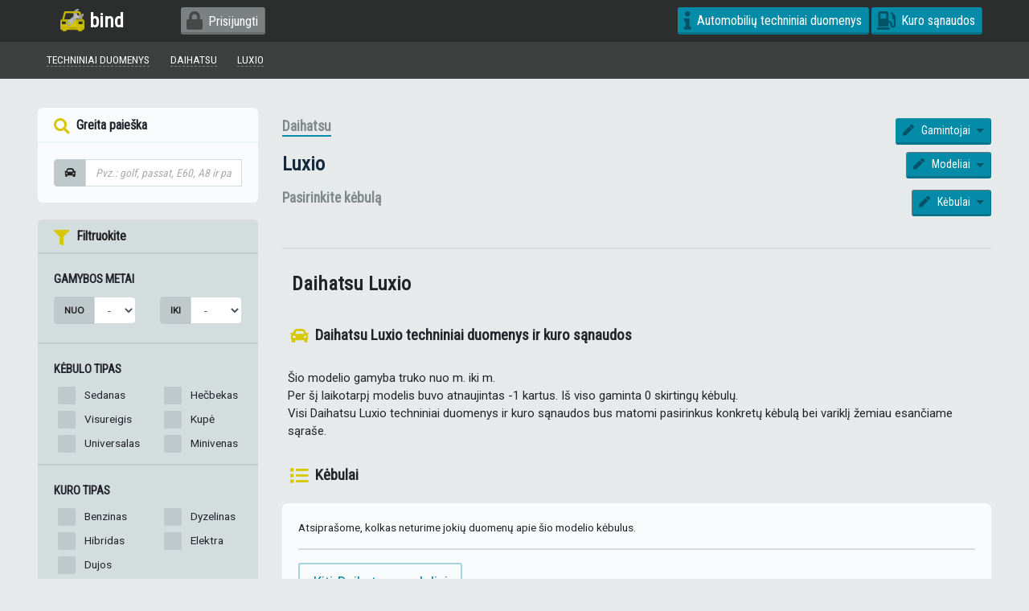

--- FILE ---
content_type: text/html; charset=UTF-8
request_url: https://bind.lt/techniniai-duomenys/daihatsu/luxio
body_size: 7822
content:
<!DOCTYPE html>
<html prefix="og: http://ogp.me/ns#">
    <head>
        <meta charset="UTF-8" />
        <meta name="viewport" content="width=device-width, initial-scale=1, shrink-to-fit=no">
        <title>Daihatsu Luxio - Techniniai duomenys - Bind</title>
        <link rel="icon" type="image/png" href="/assets/images/bind-favicon.png">
        <link rel="preload" as="style" onload="this.onload=null;this.rel='stylesheet'" href="https://fonts.googleapis.com/css?family=Roboto|Roboto+Condensed&display=swap">
        <noscript><link rel="stylesheet" href="https://fonts.googleapis.com/css?family=Roboto|Roboto+Condensed&display=swap"></noscript>
        <link rel="preload" as="font" href="/assets/webfonts/fa-regular-400.woff2" crossorigin>
        <link rel="preload" as="font" href="/assets/webfonts/fa-solid-900.woff2" crossorigin>
        <link rel="preload" as="font" href="/assets/webfonts/fa-brands-400.woff2" crossorigin>
        <link rel="preconnect" href="https://www.google-analytics.com" crossorigin>
        <link rel="preconnect" href="https://mautic.bind.lt" crossorigin>
        <meta name="description"         content="Daihatsu Luxio techniniai duomenys, kuro sąnaudos, galia, kėbulai ir kita. Kėbulų palyginimas.">
        <meta name="keywords"            content="Daihatsu, Luxio, kebulai, techniniai duomenys, kuro sanaudos, palyginimas">
        <meta property="fb:app_id"       content="245926575976679" />
        <meta property="og:url"          content="https://bind.lt/techniniai-duomenys/daihatsu/luxio" />
        <meta property="og:type"         content="website" />
        <meta property="og:title"        content="Daihatsu Luxio - Techniniai duomenys - Bind" />
        <meta property="og:description"  content="Daihatsu Luxio techniniai duomenys, kuro sąnaudos, galia, kėbulai ir kita. Kėbulų palyginimas." />
        <meta property="og:image"        content="https://bind.lt/assets/images/bind-preview.jpg" />
        <meta name="twitter:title"       content="Daihatsu Luxio - Techniniai duomenys - Bind">
        <meta name="twitter:card"        content="summary_large_image">
        <meta name="twitter:site"        content="@bind.lt">
        <meta name="theme-color"         content="#2d2d2d">        <!-- Facebook Pixel Code -->
        <script>
            !function(f,b,e,v,n,t,s)
            {if(f.fbq)return;n=f.fbq=function(){n.callMethod?
                n.callMethod.apply(n,arguments):n.queue.push(arguments)};
                if(!f._fbq)f._fbq=n;n.push=n;n.loaded=!0;n.version='2.0';
                n.queue=[];t=b.createElement(e);t.async=!0;
                t.src=v;s=b.getElementsByTagName(e)[0];
                s.parentNode.insertBefore(t,s)}(window, document,'script',
                'https://connect.facebook.net/lt_LT/all.js');
            fbq('init', '128008564704484');
            fbq('track', 'PageView');
        </script>
        <noscript><img height="1" width="1" style="display:none" src="https://www.facebook.com/tr?id=128008564704484&ev=PageView&noscript=1"/></noscript>
            </head>
    <body>
        <div class="site-preloader">Palaukite...</div>
        <link rel="stylesheet" href="/assets/css/app-deb103e283.css">
        <div class="sticky-top">
    <nav class="navbar navbar-expand-lg bg-faded">
        <div class="container">
            <a class="navbar-brand" href="/"><img src="/assets/images/bind-logo.png" alt="bind.lt" /> bind</a>
                        <button class="navbar-toggler navbar-toggler-right" type="button" data-toggle="collapse" data-target="#mainNav" aria-controls="mainNavigation" aria-expanded="false" aria-label="Toggle navigation">
                Pagr. meniu <i class="fa fa-bars"></i>
            </button>
            <div class="collapse navbar-collapse" id="mainNav">
                <ul class="navbar-nav mr-auto">
                                                                <li class="nav-item">
                            <button data-action="loginForm" class="btn btn-default"><i class="fa fa-lock"></i>Prisijungti</button>
                        </li>
                                    </ul>
                <ul class="navbar-nav navbar-right">
                                                            <li class="nav-item ">
                        <a class="btn" href="/techniniai-duomenys"><i class="fa fa-info"></i>Automobilių techniniai duomenys</a>
                    </li>
                    <li class="nav-item">
                        <a class="btn" href="/kuro-sanaudos"><i class="fa fa-gas-pump"></i>Kuro sąnaudos</a>
                    </li></ul>
            </div>
        </div>
    </nav>
</div>
                    <div class="breadcrumb">
    <div class="container">
                    
    <a href="/techniniai-duomenys"><u>Techniniai duomenys</u></a>

    <a href="/techniniai-duomenys/daihatsu"><u>Daihatsu</u></a>

    <a href="/techniniai-duomenys/daihatsu/luxio"><u>Luxio</u></a>
    </div>
</div>
                <div class="container">
                    <div class="row sticky-container">
    <div class="col-lg-3 ">
        <div class="sticky-sidebar">
                <div class="card ">
    <div class="card-header">
        <strong><i class="fa fa-search"></i> Greita paieška</strong>
        <a class="btn btn-highlight btn-sm float-right d-block d-lg-none" href="https://bind.lt/techniniai-duomenys"><i class="fa fa-arrow-left"></i>Visi gamintojai</a>
    </div>
    <div class="card-body">
        <div class="input-group">
            <span class="input-group-prepend"><span class="input-group-text"><i class="fa fa-car"></i></span></span>
            <input type="text" data-widget="specs-quick-search" name="query" class="form-control" placeholder="Pvz.: golf, passat, E60, A8 ir pan.">
            <div class="results"></div>
        </div>
    </div>
</div>
<div id="specsFiltersContainer" class="card card--dull d-none d-lg-block">
    <form method="get" action="#make" id="specsFilters">
    <div class="card-header">
        <strong><i class="fa fa-filter"></i> Filtruokite</strong>
            </div>
    <div class="card-body">
        <div class="heading">Gamybos metai</div>
        <div class="form-group row">
            <div class="input-group col-6">
                <span class="input-group-prepend"><span class="input-group-text">Nuo</span></span>
                <select id="productionStart" name="productionStart" class="form-control form-control"><option value="" selected="selected">-</option><option value="2026">2026</option><option value="2025">2025</option><option value="2024">2024</option><option value="2023">2023</option><option value="2022">2022</option><option value="2021">2021</option><option value="2020">2020</option><option value="2019">2019</option><option value="2018">2018</option><option value="2017">2017</option><option value="2016">2016</option><option value="2015">2015</option><option value="2014">2014</option><option value="2013">2013</option><option value="2012">2012</option><option value="2011">2011</option><option value="2010">2010</option><option value="2009">2009</option><option value="2008">2008</option><option value="2007">2007</option><option value="2006">2006</option><option value="2005">2005</option><option value="2004">2004</option><option value="2003">2003</option><option value="2002">2002</option><option value="2001">2001</option><option value="2000">2000</option><option value="1995">1995</option><option value="1990">1990</option><option value="1985">1985</option><option value="1980">1980</option><option value="1975">1975</option><option value="1970">1970</option><option value="1965">1965</option><option value="1960">1960</option><option value="1955">1955</option><option value="1950">1950</option></select>
            </div>
            <div class="input-group col-6">
                <span class="input-group-prepend"><span class="input-group-text">Iki</span></span>
                <select id="productionEnd" name="productionEnd" class="form-control form-control"><option value="" selected="selected">-</option><option value="2026">2026</option><option value="2025">2025</option><option value="2024">2024</option><option value="2023">2023</option><option value="2022">2022</option><option value="2021">2021</option><option value="2020">2020</option><option value="2019">2019</option><option value="2018">2018</option><option value="2017">2017</option><option value="2016">2016</option><option value="2015">2015</option><option value="2014">2014</option><option value="2013">2013</option><option value="2012">2012</option><option value="2011">2011</option><option value="2010">2010</option><option value="2009">2009</option><option value="2008">2008</option><option value="2007">2007</option><option value="2006">2006</option><option value="2005">2005</option><option value="2004">2004</option><option value="2003">2003</option><option value="2002">2002</option><option value="2001">2001</option><option value="2000">2000</option><option value="1995">1995</option><option value="1990">1990</option><option value="1985">1985</option><option value="1980">1980</option><option value="1975">1975</option><option value="1970">1970</option><option value="1965">1965</option><option value="1960">1960</option><option value="1955">1955</option><option value="1950">1950</option></select>
            </div>
        </div>
    </div>
    <div class="card-body">
        <div class="heading">Kėbulo tipas</div>
        <div id="body" class="row form-check-2column"><div class="form-check">        <input type="checkbox" id="body_0" name="body[]" class="form-check-input" value="Sedan" />
        <label class="form-check-label" for="body_0">Sedanas</label></div><div class="form-check">        <input type="checkbox" id="body_1" name="body[]" class="form-check-input" value="Hatchback" />
        <label class="form-check-label" for="body_1">Hečbekas</label></div><div class="form-check">        <input type="checkbox" id="body_2" name="body[]" class="form-check-input" value="Crossover" />
        <label class="form-check-label" for="body_2">Visureigis</label></div><div class="form-check">        <input type="checkbox" id="body_3" name="body[]" class="form-check-input" value="Coupe" />
        <label class="form-check-label" for="body_3">Kupė</label></div><div class="form-check">        <input type="checkbox" id="body_4" name="body[]" class="form-check-input" value="Wagon" />
        <label class="form-check-label" for="body_4">Universalas</label></div><div class="form-check">        <input type="checkbox" id="body_5" name="body[]" class="form-check-input" value="Minivan" />
        <label class="form-check-label" for="body_5">Minivenas</label></div></div>
    </div>
    <div class="card-body">
        <div class="heading">Kuro tipas</div>
        <div id="fuel" class="row form-check-2column"><div class="form-check">        <input type="checkbox" id="fuel_0" name="fuel[]" class="form-check-input" value="Gasoline" />
        <label class="form-check-label" for="fuel_0">Benzinas</label></div><div class="form-check">        <input type="checkbox" id="fuel_1" name="fuel[]" class="form-check-input" value="Disel" />
        <label class="form-check-label" for="fuel_1">Dyzelinas</label></div><div class="form-check">        <input type="checkbox" id="fuel_2" name="fuel[]" class="form-check-input" value="Hybrid" />
        <label class="form-check-label" for="fuel_2">Hibridas</label></div><div class="form-check">        <input type="checkbox" id="fuel_3" name="fuel[]" class="form-check-input" value="Electric" />
        <label class="form-check-label" for="fuel_3">Elektra</label></div><div class="form-check">        <input type="checkbox" id="fuel_4" name="fuel[]" class="form-check-input" value="CNG" />
        <label class="form-check-label" for="fuel_4">Dujos</label></div></div>
    </div>
    <div class="card-body">
        <div class="heading">Galia, kw</div>
        <div class="form-group row">
            <div class="input-group input-group-sm col-6">
                <span class="input-group-prepend"><span class="input-group-text">Nuo</span></span>
                <select id="powerFrom" name="powerFrom" class="form-control form-control"><option value="" selected="selected">-</option><option value="25">25</option><option value="40">40</option><option value="55">55</option><option value="70">70</option><option value="85">85</option><option value="100">100</option><option value="120">120</option><option value="140">140</option><option value="160">160</option><option value="180">180</option><option value="200">200</option><option value="250">250</option><option value="300">300</option><option value="350">350</option><option value="400">400</option></select>
            </div>
            <div class="input-group input-group-sm col-6">
                <span class="input-group-prepend"><span class="input-group-text">Iki</span></span>

                <select id="powerTo" name="powerTo" class="form-control form-control"><option value="" selected="selected">-</option><option value="25">25</option><option value="40">40</option><option value="55">55</option><option value="70">70</option><option value="85">85</option><option value="100">100</option><option value="120">120</option><option value="140">140</option><option value="160">160</option><option value="180">180</option><option value="200">200</option><option value="250">250</option><option value="300">300</option><option value="350">350</option><option value="400">400</option></select>
            </div>
        </div>
    </div>
    <div class="card-body">
        <div class="heading">Kuro sąnaudos (vidutinės)</div>
        <div class="form-group">
            <div class="input-group input-group-sm">
                <span class="input-group-prepend"><span class="input-group-text">Iki</span></span>
                <select id="maxConsumption" name="maxConsumption" class="form-control form-control"><option value=""></option><option value="3">3 l/100km</option><option value="5">5 l/100km</option><option value="7">7 l/100km</option><option value="9">9 l/100km</option><option value="11">11 l/100km</option><option value="13">13 l/100km</option><option value="15">15 l/100km</option><option value="17">17 l/100km</option></select>
            </div>
        </div>
    </div>
    <div class="card-body">
        <div class="heading">Pagreitėjimas 0-100km/h</div>
        <div class="form-group">
            <div class="input-group input-group-sm">
                <span class="input-group-prepend"><span class="input-group-text">Greičiau nei</span></span>
                <select id="acceleration" name="acceleration" class="form-control form-control"><option value=""></option><option value="3">3s</option><option value="4">4s</option><option value="5">5s</option><option value="6">6s</option><option value="7">7s</option><option value="8">8s</option><option value="9">9s</option><option value="10">10s</option><option value="12">12s</option></select>
            </div>
        </div>
    </div>
    <div class="card-body">
        <div class="heading">Pavarų dėžė</div>
        <div id="gearbox" class="row form-check-2column"><div class="form-check">        <input type="checkbox" id="gearbox_0" name="gearbox[]" class="form-check-input" value="Manual" />
        <label class="form-check-label" for="gearbox_0">Mechaninė</label></div><div class="form-check">        <input type="checkbox" id="gearbox_1" name="gearbox[]" class="form-check-input" value="Automatic" />
        <label class="form-check-label" for="gearbox_1">Automatinė</label></div><div class="form-check">        <input type="checkbox" id="gearbox_2" name="gearbox[]" class="form-check-input" value="Electronic" />
        <label class="form-check-label" for="gearbox_2">Elektroninė</label></div><div class="form-check">        <input type="checkbox" id="gearbox_3" name="gearbox[]" class="form-check-input" value="Continuously variable transmission (CVT)" />
        <label class="form-check-label" for="gearbox_3">CVT</label></div></div>
    </div>
    <div class="card-body">
        <div class="heading">Cilindrų skaičius</div>
        <div class="form-group">
            <div class="input-group input-group-sm">
                <span class="input-group-prepend"><span class="input-group-text">Iki</span></span>
                <select id="cylinders" name="cylinders" class="form-control form-control"><option value=""></option><option value="4">4</option><option value="6">6</option><option value="8">8</option></select>
            </div>
        </div>
    </div>
    <button type="submit" id="apply" name="apply" class="btn btn-sm btn-success float-right btn" style="margin:1em;">Filtruoti</button>
    <div style="clear:both"></div>
    <input type="hidden" id="_token" name="_token" value="5nZigXQJgjvNIJvxSfaniYwudeBr4BN1Da6AKqEc4oU" /></form>
</div><div class="card card--dull d-none d-lg-block">
    <div class="card-body" style="padding: 0.4em;">
        <div class="fb-page" data-href="https://www.facebook.com/bind.lt" data-small-header="true" data-adapt-container-width="true" data-hide-cover="true" data-show-facepile="true"><blockquote cite="https://www.facebook.com/facebook" class="fb-xfbml-parse-ignore"><a href="https://www.facebook.com/facebook">Facebook</a></blockquote></div>    </div>
</div>
        </div>
    </div>
    <div class="col-lg-9 ">
                    <div class="row" style="padding-bottom: 1em;">
    <div class="col-lg-12 specs-heading">
                    <div class="clearfix">
                                <h2 id="make">
                    <a class="specs-heading-title float-left" href="/techniniai-duomenys/daihatsu">Daihatsu</a>
                </h2>
                <div class="btn-group btn-group-sm" role="group">
    <button id="choose-another-make" type="button" class="btn dropdown-toggle" data-toggle="dropdown" aria-haspopup="true" aria-expanded="false">
        <i class="fa fa-pen"></i> Gamintojai
    </button>
    <div class="dropdown-menu dropdown-menu-right scrollable-menu" aria-labelledby="choose-another-make">
        <a class="dropdown-item dropdown-item--primary" href="/techniniai-duomenys"><b>Žiūrėti visus</b></a><a class="dropdown-item" href="/techniniai-duomenys/ac">AC</a><a class="dropdown-item" href="/techniniai-duomenys/acura">Acura</a><a class="dropdown-item" href="/techniniai-duomenys/alfa-romeo">Alfa Romeo</a><a class="dropdown-item" href="/techniniai-duomenys/alpine">Alpine</a><a class="dropdown-item" href="/techniniai-duomenys/ariel">Ariel</a><a class="dropdown-item" href="/techniniai-duomenys/aro">Aro</a><a class="dropdown-item" href="/techniniai-duomenys/asia">Asia</a><a class="dropdown-item" href="/techniniai-duomenys/aston-martin">Aston Martin</a><a class="dropdown-item" href="/techniniai-duomenys/audi">Audi</a><a class="dropdown-item" href="/techniniai-duomenys/austin">Austin</a><a class="dropdown-item" href="/techniniai-duomenys/beijing">Beijing</a><a class="dropdown-item" href="/techniniai-duomenys/bentley">Bentley</a><a class="dropdown-item" href="/techniniai-duomenys/bmw">BMW</a><a class="dropdown-item" href="/techniniai-duomenys/brilliance">Brilliance</a><a class="dropdown-item" href="/techniniai-duomenys/bristol">Bristol</a><a class="dropdown-item" href="/techniniai-duomenys/bugatti">Bugatti</a><a class="dropdown-item" href="/techniniai-duomenys/buick">Buick</a><a class="dropdown-item" href="/techniniai-duomenys/byd">BYD</a><a class="dropdown-item" href="/techniniai-duomenys/cadillac">Cadillac</a><a class="dropdown-item" href="/techniniai-duomenys/callaway">Callaway</a><a class="dropdown-item" href="/techniniai-duomenys/carbodies">Carbodies</a><a class="dropdown-item" href="/techniniai-duomenys/caterham">Caterham</a><a class="dropdown-item" href="/techniniai-duomenys/changan">Changan</a><a class="dropdown-item" href="/techniniai-duomenys/changfeng">ChangFeng</a><a class="dropdown-item" href="/techniniai-duomenys/chery">Chery</a><a class="dropdown-item" href="/techniniai-duomenys/chevrolet">Chevrolet</a><a class="dropdown-item" href="/techniniai-duomenys/chrysler">Chrysler</a><a class="dropdown-item" href="/techniniai-duomenys/citroen">Citroen</a><a class="dropdown-item" href="/techniniai-duomenys/cizeta">Cizeta</a><a class="dropdown-item" href="/techniniai-duomenys/coggiola">Coggiola</a><a class="dropdown-item" href="/techniniai-duomenys/dacia">Dacia</a><a class="dropdown-item" href="/techniniai-duomenys/dadi">Dadi</a><a class="dropdown-item" href="/techniniai-duomenys/daewoo">Daewoo</a><a class="dropdown-item" href="/techniniai-duomenys/daihatsu">Daihatsu</a><a class="dropdown-item" href="/techniniai-duomenys/daimler">Daimler</a><a class="dropdown-item" href="/techniniai-duomenys/dallas">Dallas</a><a class="dropdown-item" href="/techniniai-duomenys/datsun">Datsun</a><a class="dropdown-item" href="/techniniai-duomenys/de-tomaso">De Tomaso</a><a class="dropdown-item" href="/techniniai-duomenys/delorean">DeLorean</a><a class="dropdown-item" href="/techniniai-duomenys/derways">Derways</a><a class="dropdown-item" href="/techniniai-duomenys/dodge">Dodge</a><a class="dropdown-item" href="/techniniai-duomenys/dongfeng">DongFeng</a><a class="dropdown-item" href="/techniniai-duomenys/doninvest">Doninvest</a><a class="dropdown-item" href="/techniniai-duomenys/eagle">Eagle</a><a class="dropdown-item" href="/techniniai-duomenys/faw">FAW</a><a class="dropdown-item" href="/techniniai-duomenys/ferrari">Ferrari</a><a class="dropdown-item" href="/techniniai-duomenys/fiat">Fiat</a><a class="dropdown-item" href="/techniniai-duomenys/fisker">Fisker</a><a class="dropdown-item" href="/techniniai-duomenys/ford">Ford</a><a class="dropdown-item" href="/techniniai-duomenys/foton">Foton</a><a class="dropdown-item" href="/techniniai-duomenys/fso">FSO</a><a class="dropdown-item" href="/techniniai-duomenys/fuqi">Fuqi</a><a class="dropdown-item" href="/techniniai-duomenys/geely">Geely</a><a class="dropdown-item" href="/techniniai-duomenys/geo">Geo</a><a class="dropdown-item" href="/techniniai-duomenys/gmc">GMC</a><a class="dropdown-item" href="/techniniai-duomenys/great-wall">Great Wall</a><a class="dropdown-item" href="/techniniai-duomenys/hafei">Hafei</a><a class="dropdown-item" href="/techniniai-duomenys/haima">Haima</a><a class="dropdown-item" href="/techniniai-duomenys/hindustan">Hindustan</a><a class="dropdown-item" href="/techniniai-duomenys/holden">Holden</a><a class="dropdown-item" href="/techniniai-duomenys/honda">Honda</a><a class="dropdown-item" href="/techniniai-duomenys/huanghai">HuangHai</a><a class="dropdown-item" href="/techniniai-duomenys/hummer">Hummer</a><a class="dropdown-item" href="/techniniai-duomenys/hyundai">Hyundai</a><a class="dropdown-item" href="/techniniai-duomenys/infiniti">Infiniti</a><a class="dropdown-item" href="/techniniai-duomenys/innocenti">Innocenti</a><a class="dropdown-item" href="/techniniai-duomenys/invicta">Invicta</a><a class="dropdown-item" href="/techniniai-duomenys/iran-khodro">Iran Khodro</a><a class="dropdown-item" href="/techniniai-duomenys/isdera">Isdera</a><a class="dropdown-item" href="/techniniai-duomenys/isuzu">Isuzu</a><a class="dropdown-item" href="/techniniai-duomenys/iveco">IVECO</a><a class="dropdown-item" href="/techniniai-duomenys/jac">JAC</a><a class="dropdown-item" href="/techniniai-duomenys/jaguar">Jaguar</a><a class="dropdown-item" href="/techniniai-duomenys/jeep">Jeep</a><a class="dropdown-item" href="/techniniai-duomenys/jmc">JMC</a><a class="dropdown-item" href="/techniniai-duomenys/kia">Kia</a><a class="dropdown-item" href="/techniniai-duomenys/koenigsegg">Koenigsegg</a><a class="dropdown-item" href="/techniniai-duomenys/lamborghini">Lamborghini</a><a class="dropdown-item" href="/techniniai-duomenys/lancia">Lancia</a><a class="dropdown-item" href="/techniniai-duomenys/land-rover">Land Rover</a><a class="dropdown-item" href="/techniniai-duomenys/landwind">Landwind</a><a class="dropdown-item" href="/techniniai-duomenys/lexus">Lexus</a><a class="dropdown-item" href="/techniniai-duomenys/lifan">Lifan</a><a class="dropdown-item" href="/techniniai-duomenys/lincoln">Lincoln</a><a class="dropdown-item" href="/techniniai-duomenys/lotus">Lotus</a><a class="dropdown-item" href="/techniniai-duomenys/lti">LTI</a><a class="dropdown-item" href="/techniniai-duomenys/luxgen">Luxgen</a><a class="dropdown-item" href="/techniniai-duomenys/mahindra">Mahindra</a><a class="dropdown-item" href="/techniniai-duomenys/marcos">Marcos</a><a class="dropdown-item" href="/techniniai-duomenys/marlin">Marlin</a><a class="dropdown-item" href="/techniniai-duomenys/marussia">Marussia</a><a class="dropdown-item" href="/techniniai-duomenys/maruti">Maruti</a><a class="dropdown-item" href="/techniniai-duomenys/maserati">Maserati</a><a class="dropdown-item" href="/techniniai-duomenys/maybach">Maybach</a><a class="dropdown-item" href="/techniniai-duomenys/mazda">Mazda</a><a class="dropdown-item" href="/techniniai-duomenys/mclaren">McLaren</a><a class="dropdown-item" href="/techniniai-duomenys/mega">Mega</a><a class="dropdown-item" href="/techniniai-duomenys/mercedes-benz">Mercedes-Benz</a><a class="dropdown-item" href="/techniniai-duomenys/mercury">Mercury</a><a class="dropdown-item" href="/techniniai-duomenys/metrocab">Metrocab</a><a class="dropdown-item" href="/techniniai-duomenys/mg">MG</a><a class="dropdown-item" href="/techniniai-duomenys/minelli">Minelli</a><a class="dropdown-item" href="/techniniai-duomenys/mini">Mini</a><a class="dropdown-item" href="/techniniai-duomenys/mitsubishi">Mitsubishi</a><a class="dropdown-item" href="/techniniai-duomenys/mitsuoka">Mitsuoka</a><a class="dropdown-item" href="/techniniai-duomenys/morgan">Morgan</a><a class="dropdown-item" href="/techniniai-duomenys/nissan">Nissan</a><a class="dropdown-item" href="/techniniai-duomenys/noble">Noble</a><a class="dropdown-item" href="/techniniai-duomenys/oldsmobile">Oldsmobile</a><a class="dropdown-item" href="/techniniai-duomenys/opel">Opel</a><a class="dropdown-item" href="/techniniai-duomenys/osca">Osca</a><a class="dropdown-item" href="/techniniai-duomenys/pagani">Pagani</a><a class="dropdown-item" href="/techniniai-duomenys/panoz">Panoz</a><a class="dropdown-item" href="/techniniai-duomenys/perodua">Perodua</a><a class="dropdown-item" href="/techniniai-duomenys/peugeot">Peugeot</a><a class="dropdown-item" href="/techniniai-duomenys/plymouth">Plymouth</a><a class="dropdown-item" href="/techniniai-duomenys/pontiac">Pontiac</a><a class="dropdown-item" href="/techniniai-duomenys/porsche">Porsche</a><a class="dropdown-item" href="/techniniai-duomenys/premier">Premier</a><a class="dropdown-item" href="/techniniai-duomenys/proton">Proton</a><a class="dropdown-item" href="/techniniai-duomenys/puma">Puma</a><a class="dropdown-item" href="/techniniai-duomenys/qoros">Qoros</a><a class="dropdown-item" href="/techniniai-duomenys/qvale">Qvale</a><a class="dropdown-item" href="/techniniai-duomenys/reliant">Reliant</a><a class="dropdown-item" href="/techniniai-duomenys/renault">Renault</a><a class="dropdown-item" href="/techniniai-duomenys/samsung">Samsung</a><a class="dropdown-item" href="/techniniai-duomenys/rolls-royce">Rolls-Royce</a><a class="dropdown-item" href="/techniniai-duomenys/ronart">Ronart</a><a class="dropdown-item" href="/techniniai-duomenys/rover">Rover</a><a class="dropdown-item" href="/techniniai-duomenys/saab">Saab</a><a class="dropdown-item" href="/techniniai-duomenys/saleen">Saleen</a><a class="dropdown-item" href="/techniniai-duomenys/santana">Santana</a><a class="dropdown-item" href="/techniniai-duomenys/saturn">Saturn</a><a class="dropdown-item" href="/techniniai-duomenys/scion">Scion</a><a class="dropdown-item" href="/techniniai-duomenys/seat">SEAT</a><a class="dropdown-item" href="/techniniai-duomenys/shuanghuan">ShuangHuan</a><a class="dropdown-item" href="/techniniai-duomenys/skoda">Skoda</a><a class="dropdown-item" href="/techniniai-duomenys/smart">Smart</a><a class="dropdown-item" href="/techniniai-duomenys/soueast">Soueast</a><a class="dropdown-item" href="/techniniai-duomenys/spectre">Spectre</a><a class="dropdown-item" href="/techniniai-duomenys/spyker">Spyker</a><a class="dropdown-item" href="/techniniai-duomenys/ssangyong">SsangYong</a><a class="dropdown-item" href="/techniniai-duomenys/subaru">Subaru</a><a class="dropdown-item" href="/techniniai-duomenys/suzuki">Suzuki</a><a class="dropdown-item" href="/techniniai-duomenys/talbot">Talbot</a><a class="dropdown-item" href="/techniniai-duomenys/tata">Tata</a><a class="dropdown-item" href="/techniniai-duomenys/tatra">Tatra</a><a class="dropdown-item" href="/techniniai-duomenys/tesla">Tesla</a><a class="dropdown-item" href="/techniniai-duomenys/tianma">Tianma</a><a class="dropdown-item" href="/techniniai-duomenys/tianye">Tianye</a><a class="dropdown-item" href="/techniniai-duomenys/tofas">Tofas</a><a class="dropdown-item" href="/techniniai-duomenys/toyota">Toyota</a><a class="dropdown-item" href="/techniniai-duomenys/trabant">Trabant</a><a class="dropdown-item" href="/techniniai-duomenys/tvr">TVR</a><a class="dropdown-item" href="/techniniai-duomenys/vauxhall">Vauxhall</a><a class="dropdown-item" href="/techniniai-duomenys/international">International</a><a class="dropdown-item" href="/techniniai-duomenys/vector">Vector</a><a class="dropdown-item" href="/techniniai-duomenys/venturi">Venturi</a><a class="dropdown-item" href="/techniniai-duomenys/volkswagen">Volkswagen</a><a class="dropdown-item" href="/techniniai-duomenys/volvo">Volvo</a><a class="dropdown-item" href="/techniniai-duomenys/vortex">Vortex</a><a class="dropdown-item" href="/techniniai-duomenys/wartburg">Wartburg</a><a class="dropdown-item" href="/techniniai-duomenys/westfield">Westfield</a><a class="dropdown-item" href="/techniniai-duomenys/wiesmann">Wiesmann</a><a class="dropdown-item" href="/techniniai-duomenys/xin-kai">Xin Kai</a><a class="dropdown-item" href="/techniniai-duomenys/zastava">Zastava</a><a class="dropdown-item" href="/techniniai-duomenys/zotye">Zotye</a><a class="dropdown-item" href="/techniniai-duomenys/zx">ZX</a><a class="dropdown-item" href="/techniniai-duomenys/vaz-lada">VAZ (Lada)</a><a class="dropdown-item" href="/techniniai-duomenys/gaz">GAZ</a><a class="dropdown-item" href="/techniniai-duomenys/zaz">ZAZ</a><a class="dropdown-item" href="/techniniai-duomenys/zil">ZIL</a><a class="dropdown-item" href="/techniniai-duomenys/izh">IZH</a><a class="dropdown-item" href="/techniniai-duomenys/luaz">LuAZ</a><a class="dropdown-item" href="/techniniai-duomenys/moskvich">Moskvich</a><a class="dropdown-item" href="/techniniai-duomenys/smz">SMZ</a><a class="dropdown-item" href="/techniniai-duomenys/tagaz">TagAZ</a><a class="dropdown-item" href="/techniniai-duomenys/uaz">UAZ</a><a class="dropdown-item" href="/techniniai-duomenys/alpina">Alpina</a><a class="dropdown-item" href="/techniniai-duomenys/hawtai">Hawtai</a><a class="dropdown-item" href="/techniniai-duomenys/renaissance-cars">Renaissance Cars</a><a class="dropdown-item" href="/techniniai-duomenys/paykan">Paykan</a><a class="dropdown-item" href="/techniniai-duomenys/haval">Haval</a><a class="dropdown-item" href="/techniniai-duomenys/ds">DS</a><a class="dropdown-item" href="/techniniai-duomenys/adler">Adler</a><a class="dropdown-item" href="/techniniai-duomenys/packard">Packard</a><a class="dropdown-item" href="/techniniai-duomenys/combat">Combat</a><a class="dropdown-item" href="/techniniai-duomenys/ravon">Ravon</a><a class="dropdown-item" href="/techniniai-duomenys/borgward">Borgward</a><a class="dropdown-item" href="/techniniai-duomenys/amc">AMC</a><a class="dropdown-item" href="/techniniai-duomenys/austin-healey">Austin Healey</a><a class="dropdown-item" href="/techniniai-duomenys/avia">Avia</a><a class="dropdown-item" href="/techniniai-duomenys/baw">BAW</a><a class="dropdown-item" href="/techniniai-duomenys/chana">Chana</a><a class="dropdown-item" href="/techniniai-duomenys/changhe">Changhe</a><a class="dropdown-item" href="/techniniai-duomenys/dfsk">DFSK</a><a class="dropdown-item" href="/techniniai-duomenys/efini">Efini</a><a class="dropdown-item" href="/techniniai-duomenys/excalibur">Excalibur</a><a class="dropdown-item" href="/techniniai-duomenys/groz">Groz</a><a class="dropdown-item" href="/techniniai-duomenys/gac-gonow">Gac Gonow</a><a class="dropdown-item" href="/techniniai-duomenys/hino">HINO</a><a class="dropdown-item" href="/techniniai-duomenys/hurtan">Hurtan</a><a class="dropdown-item" href="/techniniai-duomenys/jiangnan">Jiangnan</a><a class="dropdown-item" href="/techniniai-duomenys/jinbei">Jinbei</a><a class="dropdown-item" href="/techniniai-duomenys/ldv">LDV</a><a class="dropdown-item" href="/techniniai-duomenys/maxus">Maxus</a><a class="dropdown-item" href="/techniniai-duomenys/monte-carlo">Monte Carlo</a><a class="dropdown-item" href="/techniniai-duomenys/naveco">NAVECO</a><a class="dropdown-item" href="/techniniai-duomenys/nysa">Nysa</a><a class="dropdown-item" href="/techniniai-duomenys/raf">RAF</a><a class="dropdown-item" href="/techniniai-duomenys/shifeng">Shifeng</a><a class="dropdown-item" href="/techniniai-duomenys/sma">SMA</a><a class="dropdown-item" href="/techniniai-duomenys/sokon">Sokon</a><a class="dropdown-item" href="/techniniai-duomenys/wuling">Wuling</a><a class="dropdown-item" href="/techniniai-duomenys/yuejin">Yuejin</a><a class="dropdown-item" href="/techniniai-duomenys/bogdan">Bogdan</a><a class="dropdown-item" href="/techniniai-duomenys/vis">VIS</a><a class="dropdown-item" href="/techniniai-duomenys/guran">Guran</a><a class="dropdown-item" href="/techniniai-duomenys/genesis">Genesis</a><a class="dropdown-item" href="/techniniai-duomenys/robur">Robur</a><a class="dropdown-item" href="/techniniai-duomenys/barkas">Barkas</a><a class="dropdown-item" href="/techniniai-duomenys/zibar">Zibar</a><a class="dropdown-item" href="/techniniai-duomenys/fsc">FSC</a><a class="dropdown-item" href="/techniniai-duomenys/jbc-rus">JBC-Rus</a><a class="dropdown-item" href="/techniniai-duomenys/other-car">Other car</a><a class="dropdown-item" href="/techniniai-duomenys/man">MAN</a></div>
</div>            </div>
        
                    <div class="clearfix">
                                <h1 class="float-left">
                                            <a class="specs-heading-title" href="/techniniai-duomenys/daihatsu/luxio">Luxio</a>
                                    </h1>
                <div class="btn-group btn-group-sm" role="group">
    <button id="choose-another-model" type="button" class="btn btn-secondary dropdown-toggle" data-toggle="dropdown" aria-haspopup="true" aria-expanded="false">
        <i class="fa fa-pen"></i> Modeliai
    </button>
    <div class="dropdown-menu dropdown-menu-right scrollable-menu" aria-labelledby="choose-another-model">
        <a class="dropdown-item" href="/techniniai-duomenys/daihatsu"><b>Žiūrėti visus <span class="badge badge-info">53</badge></b></a><a class="dropdown-item" href="/techniniai-duomenys/daihatsu/55-wide">55 Wide</a><a class="dropdown-item" href="/techniniai-duomenys/daihatsu/altis">Altis</a><a class="dropdown-item" href="/techniniai-duomenys/daihatsu/applause">Applause</a><a class="dropdown-item" href="/techniniai-duomenys/daihatsu/atrai">Atrai</a><a class="dropdown-item" href="/techniniai-duomenys/daihatsu/ayla">Ayla</a><a class="dropdown-item" href="/techniniai-duomenys/daihatsu/be-go">Be-go</a><a class="dropdown-item" href="/techniniai-duomenys/daihatsu/boon">Boon</a><a class="dropdown-item" href="/techniniai-duomenys/daihatsu/boon-luminas">Boon Luminas</a><a class="dropdown-item" href="/techniniai-duomenys/daihatsu/ceria">Ceria</a><a class="dropdown-item" href="/techniniai-duomenys/daihatsu/charade">Charade</a><a class="dropdown-item" href="/techniniai-duomenys/daihatsu/charmant">Charmant</a><a class="dropdown-item" href="/techniniai-duomenys/daihatsu/compagno">Compagno</a><a class="dropdown-item" href="/techniniai-duomenys/daihatsu/consorte">Consorte</a><a class="dropdown-item" href="/techniniai-duomenys/daihatsu/coo">Coo</a><a class="dropdown-item" href="/techniniai-duomenys/daihatsu/copen">Copen</a><a class="dropdown-item" href="/techniniai-duomenys/daihatsu/cuore">Cuore</a><a class="dropdown-item" href="/techniniai-duomenys/daihatsu/delta">Delta</a><a class="dropdown-item" href="/techniniai-duomenys/daihatsu/domino">Domino</a><a class="dropdown-item" href="/techniniai-duomenys/daihatsu/esse">Esse</a><a class="dropdown-item" href="/techniniai-duomenys/daihatsu/extol">Extol</a><a class="dropdown-item" href="/techniniai-duomenys/daihatsu/feroza">Feroza</a><a class="dropdown-item" href="/techniniai-duomenys/daihatsu/fourtrak">Fourtrak</a><a class="dropdown-item" href="/techniniai-duomenys/daihatsu/gran-max">Gran Max</a><a class="dropdown-item" href="/techniniai-duomenys/daihatsu/gran-move">Gran Move</a><a class="dropdown-item" href="/techniniai-duomenys/daihatsu/hijet">Hijet</a><a class="dropdown-item" href="/techniniai-duomenys/daihatsu/leeza">Leeza</a><a class="dropdown-item" href="/techniniai-duomenys/daihatsu/luxio">Luxio</a><a class="dropdown-item" href="/techniniai-duomenys/daihatsu/materia">Materia</a><a class="dropdown-item" href="/techniniai-duomenys/daihatsu/max">MAX</a><a class="dropdown-item" href="/techniniai-duomenys/daihatsu/mebius">Mebius</a><a class="dropdown-item" href="/techniniai-duomenys/daihatsu/mira">Mira</a><a class="dropdown-item" href="/techniniai-duomenys/daihatsu/mira-cocoa">Mira Cocoa</a><a class="dropdown-item" href="/techniniai-duomenys/daihatsu/mira-gino">Mira Gino</a><a class="dropdown-item" href="/techniniai-duomenys/daihatsu/move">Move</a><a class="dropdown-item" href="/techniniai-duomenys/daihatsu/naked">Naked</a><a class="dropdown-item" href="/techniniai-duomenys/daihatsu/opti">Opti</a><a class="dropdown-item" href="/techniniai-duomenys/daihatsu/pyzar">Pyzar</a><a class="dropdown-item" href="/techniniai-duomenys/daihatsu/rocky">Rocky</a><a class="dropdown-item" href="/techniniai-duomenys/daihatsu/rugger">Rugger</a><a class="dropdown-item" href="/techniniai-duomenys/daihatsu/sirion">Sirion</a><a class="dropdown-item" href="/techniniai-duomenys/daihatsu/sonica">Sonica</a><a class="dropdown-item" href="/techniniai-duomenys/daihatsu/sportrak">Sportrak</a><a class="dropdown-item" href="/techniniai-duomenys/daihatsu/storia">Storia</a><a class="dropdown-item" href="/techniniai-duomenys/daihatsu/taft">Taft</a><a class="dropdown-item" href="/techniniai-duomenys/daihatsu/tanto">Tanto</a><a class="dropdown-item" href="/techniniai-duomenys/daihatsu/taruna">Taruna</a><a class="dropdown-item" href="/techniniai-duomenys/daihatsu/terios">Terios</a><a class="dropdown-item" href="/techniniai-duomenys/daihatsu/trevis">Trevis</a><a class="dropdown-item" href="/techniniai-duomenys/daihatsu/valera">Valera</a><a class="dropdown-item" href="/techniniai-duomenys/daihatsu/wildcat">Wildcat</a><a class="dropdown-item" href="/techniniai-duomenys/daihatsu/xenia">Xenia</a><a class="dropdown-item" href="/techniniai-duomenys/daihatsu/yrv">YRV</a><a class="dropdown-item" href="/techniniai-duomenys/daihatsu/zebra">Zebra</a></div>
</div>            </div>
        
                    <div class="clearfix">
                                <h2 class="float-left">
                                            Pasirinkite kėbulą
                                    </h2>
                <div class="btn-group btn-group-sm" role="group">
    <button id="choose-another-body" type="button" class="btn btn-secondary dropdown-toggle" data-toggle="dropdown" aria-haspopup="true" aria-expanded="false">
        <i class="fa fa-pen"></i> Kėbulai
    </button>
    <div class="dropdown-menu dropdown-menu-right scrollable-menu" aria-labelledby="choose-another-body">
        <a class="dropdown-item" href="/techniniai-duomenys/daihatsu/luxio"><b>Žiūrėti visus</b> <span class="badge badge-info">0</badge></span></a>
        <div class="dropdown-divider"></div></div>
</div>            </div>
        
            </div>
</div><script type="application/ld+json">{"@context":"http://schema.org","@type":"BreadcrumbList","itemListElement":[{"@type": "ListItem","position": 1,"item": {"@id": "https://bind.lt/techniniai-duomenys/daihatsu","url": "https://bind.lt/techniniai-duomenys/daihatsu","name": "Daihatsu"}},{"@type": "ListItem","position": 2,"item": {"@id": "https://bind.lt/techniniai-duomenys/daihatsu/luxio","url": "https://bind.lt/techniniai-duomenys/daihatsu/luxio","name": "Luxio"}}]}</script>        <a class="btn btn-sm float-right d-block d-lg-none toggleSpecsFilters" href="#"><i class="fa fa-filter"></i>Filtruoti</a>
    <hr />
    <h1>Daihatsu Luxio</h1>
    <h3><i class="fa fa-car"></i> Daihatsu Luxio techniniai duomenys ir kuro sąnaudos</h3>
    <p>
        Šio modelio gamyba truko nuo m. iki m.<br />
        Per šį laikotarpį modelis buvo atnaujintas -1 kartus. Iš viso gaminta 0 skirtingų kėbulų.<br />
        Visi Daihatsu Luxio techniniai duomenys ir kuro sąnaudos bus matomi pasirinkus konkretų kėbulą bei variklį žemiau esančiame sąraše.
    </p>
    <h3><i class="fa fa-list"></i> Kėbulai</h3>
    <div class="card">
                    <div class="card-body">
                Atsiprašome, kolkas neturime jokių duomenų apie šio modelio kėbulus.<hr />
                <a class="btn btn-lg btn-info" href="/techniniai-duomenys/daihatsu">Kiti Daihatsu modeliai</a>
            </div>
            </div>
        

    </div>
</div>            </div>
        
                    <footer class="footer ">
    <div class="container">
                    <div class="row d-block d-lg-none" style="text-align:center;margin-bottom:2em;">
                <div class="col-md-12">
                    <div class="fb-page" data-href="https://www.facebook.com/bind.lt" data-small-header="true" data-adapt-container-width="true" data-hide-cover="true" data-show-facepile="true"><blockquote cite="https://www.facebook.com/facebook" class="fb-xfbml-parse-ignore"><a href="https://www.facebook.com/facebook">Facebook</a></blockquote></div>                </div>
            </div>
                <div class="row">
            <div class="col-md-3 social">
                <a href="mailto:e@bind.lt"><i class="fa fa-envelope"></i>Susisiekite</a>
                            </div>
            <div class="col-md-3 social">
                <a target="_blank" href="https://www.facebook.com/bind.lt"><i class="fab fa-facebook"></i>Bendraukime Facebook</a>
                            </div>
            <div class="col-md-3 social">
                <a href="/techniniai duomenys"><i class="fa fa-car"></i>Automobilių techniniai duomenys</a>
                            </div>
            <div class="col-md-3">
                <div class="copyright">
                    <i class="far fa-copyright" style="font-size:1.2em;"></i>  2026 Bind. Visos teisės saugomos.
                </div>
            </div>
        </div>
    </div>
</footer>                                <script defer src="/assets/js/app-min-7fb9360499.js"></script>
                    
    <script defer src="/assets/js/specs-filters-min.js"></script>
        <script>
            window.fbAsyncInit = function() {
                FB.init({appId:'245926575976679',autoLogAppEvents:true,xfbml:true,version:'v6.0'});
            };
        </script>
                        <script>
            (function(w,d,t,u,n,a,m){w['MauticTrackingObject']=n;
                w[n]=w[n]||function(){(w[n].q=w[n].q||[]).push(arguments)},a=d.createElement(t),
                    m=d.getElementsByTagName(t)[0];a.async=1;a.src=u;m.parentNode.insertBefore(a,m)
            })(window,document,'script','https://mautic.bind.lt/index.php/mtc.js','mt');
                        mt('send', 'pageview');
                    </script>
                        <div id="popup-fb-like" class="popup-source">
                        <h2 class="mb-0 text-center">Esi automobilių fanas?</h2>
            <div style="display:flex;align-items:center;">
                <div class="fb-like" style="display:flex;align-items:center;padding-right:0.5rem;" data-href="https://www.facebook.com/bind.lt" data-width="" data-layout="box_count" data-action="like" data-size="large" data-share="false"></div>
                <p style="flex:1;margin:0">Spausk patinka ir apie Bind naujienas sužinosi pirmas!</p>
            </div>
            <div class="text-center">
                <button class="featherlight-close btn btn-lg btn-light-gray mt-4"><i class="fa fa-times"></i> Uždaryti</button>
            </div>
        </div>
            </body>
</html>
